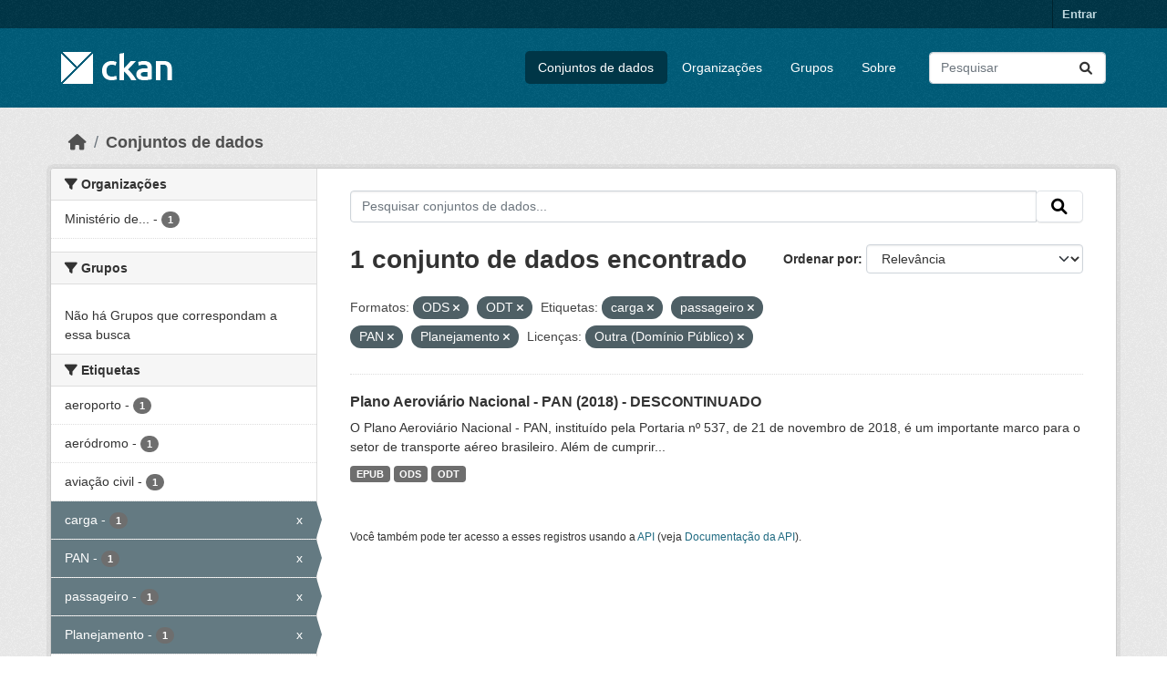

--- FILE ---
content_type: text/html; charset=utf-8
request_url: https://dados.transportes.gov.br/dataset?res_format=ODS&tags=carga&tags=passageiro&res_format=ODT&tags=PAN&license_id=other-pd&tags=Planejamento
body_size: 7047
content:
<!DOCTYPE html>
<!--[if IE 9]> <html lang="pt_BR" class="ie9"> <![endif]-->
<!--[if gt IE 8]><!--> <html lang="pt_BR"  > <!--<![endif]-->
  <head>
    <meta charset="utf-8" />
      <meta name="csrf_field_name" content="_csrf_token" />
      <meta name="_csrf_token" content="ImMxMWU5MzQ4MWRkYjI5ZWQ2NmRkN2RiY2EwNDZmOTZiNjA1ZGI2ZTci.aXJhPw._7EVDdUPH3Qn5iRzsC37z9LJSoY" />

      <meta name="generator" content="ckan 2.10.4" />
      <meta name="viewport" content="width=device-width, initial-scale=1.0">
    <title>Conjunto de dados - Ministério da Infraestrutura</title>

    
    <link rel="shortcut icon" href="/base/images/ckan.ico" />
    
  
      
      
      
    
  


    
      
      
    

    
    <link href="/webassets/base/1c87a999_main.css" rel="stylesheet"/>
<link href="/webassets/ckanext-activity/6ac15be0_activity.css" rel="stylesheet"/>
    
  </head>

  
  <body data-site-root="https://dados.transportes.gov.br/" data-locale-root="https://dados.transportes.gov.br/" >

    
    <div class="visually-hidden-focusable"><a href="#content">Skip to main content</a></div>
  

  
    

 
<div class="account-masthead">
  <div class="container">
     
    <nav class="account not-authed" aria-label="Account">
      <ul class="list-unstyled">
        
        <li><a href="/user/login">Entrar</a></li>
         
      </ul>
    </nav>
     
  </div>
</div>

<header class="masthead">
  <div class="container">
      
    <nav class="navbar navbar-expand-lg navbar-light">
      <hgroup class="header-image navbar-left">

      
      
      <a class="logo" href="/">
        <img src="/base/images/ckan-logo.png" alt="Ministério da Infraestrutura"
          title="Ministério da Infraestrutura" />
      </a>
      
      

       </hgroup>
      <button class="navbar-toggler" type="button" data-bs-toggle="collapse" data-bs-target="#main-navigation-toggle"
        aria-controls="main-navigation-toggle" aria-expanded="false" aria-label="Toggle navigation">
        <span class="fa fa-bars text-white"></span>
      </button>

      <div class="main-navbar collapse navbar-collapse" id="main-navigation-toggle">
        <ul class="navbar-nav ms-auto mb-2 mb-lg-0">
          
            
              
              

		          <li class="active"><a href="/dataset/">Conjuntos de dados</a></li><li><a href="/organization/">Organizações</a></li><li><a href="/group/">Grupos</a></li><li><a href="/about">Sobre</a></li>
	          
          </ul>

      
      
          <form class="d-flex site-search" action="/dataset/" method="get">
              <label class="d-none" for="field-sitewide-search">Search Datasets...</label>
              <input id="field-sitewide-search" class="form-control me-2"  type="text" name="q" placeholder="Pesquisar" aria-label="Pesquisar conjuntos de dados..."/>
              <button class="btn" type="submit" aria-label="Submit"><i class="fa fa-search"></i></button>
          </form>
      
      </div>
    </nav>
  </div>
</header>

  
    <div class="main">
      <div id="content" class="container">
        
          
            <div class="flash-messages">
              
                
              
            </div>
          

          
            <div class="toolbar" role="navigation" aria-label="Breadcrumb">
              
                
                  <ol class="breadcrumb">
                    
<li class="home"><a href="/" aria-label="Início"><i class="fa fa-home"></i><span> Início</span></a></li>
                    
  <li class="active"><a href="/dataset/">Conjuntos de dados</a></li>

                  </ol>
                
              
            </div>
          

          <div class="row wrapper">
            
            
            

            
              <aside class="secondary col-md-3">
                
                
  <div class="filters">
    <div>
      
        

    
    
	
	    
		<section class="module module-narrow module-shallow">
		    
			<h2 class="module-heading">
			    <i class="fa fa-filter"></i>
			    Organizações
			</h2>
		    
		    
			
			    
				<nav aria-label="Organizações">
				    <ul class="list-unstyled nav nav-simple nav-facet">
					
					    
					    
					    
					    
					    <li class="nav-item ">
						<a href="/dataset/?res_format=ODS&amp;res_format=ODT&amp;tags=carga&amp;tags=passageiro&amp;tags=PAN&amp;tags=Planejamento&amp;license_id=other-pd&amp;organization=mpor" title="Ministério de Portos e Aeroportos">
						    <span class="item-label">Ministério de...</span>
						    <span class="hidden separator"> - </span>
						    <span class="item-count badge">1</span>
							
						</a>
					    </li>
					
				    </ul>
				</nav>

				<p class="module-footer">
				    
					
				    
				</p>
			    
			
		    
		</section>
	    
	
    

      
        

    
    
	
	    
		<section class="module module-narrow module-shallow">
		    
			<h2 class="module-heading">
			    <i class="fa fa-filter"></i>
			    Grupos
			</h2>
		    
		    
			
			    
				<p class="module-content empty">Não há Grupos que correspondam a essa busca</p>
			    
			
		    
		</section>
	    
	
    

      
        

    
    
	
	    
		<section class="module module-narrow module-shallow">
		    
			<h2 class="module-heading">
			    <i class="fa fa-filter"></i>
			    Etiquetas
			</h2>
		    
		    
			
			    
				<nav aria-label="Etiquetas">
				    <ul class="list-unstyled nav nav-simple nav-facet">
					
					    
					    
					    
					    
					    <li class="nav-item ">
						<a href="/dataset/?res_format=ODS&amp;res_format=ODT&amp;tags=carga&amp;tags=passageiro&amp;tags=PAN&amp;tags=Planejamento&amp;license_id=other-pd&amp;tags=aeroporto" title="">
						    <span class="item-label">aeroporto</span>
						    <span class="hidden separator"> - </span>
						    <span class="item-count badge">1</span>
							
						</a>
					    </li>
					
					    
					    
					    
					    
					    <li class="nav-item ">
						<a href="/dataset/?res_format=ODS&amp;res_format=ODT&amp;tags=carga&amp;tags=passageiro&amp;tags=PAN&amp;tags=Planejamento&amp;license_id=other-pd&amp;tags=aer%C3%B3dromo" title="">
						    <span class="item-label">aeródromo</span>
						    <span class="hidden separator"> - </span>
						    <span class="item-count badge">1</span>
							
						</a>
					    </li>
					
					    
					    
					    
					    
					    <li class="nav-item ">
						<a href="/dataset/?res_format=ODS&amp;res_format=ODT&amp;tags=carga&amp;tags=passageiro&amp;tags=PAN&amp;tags=Planejamento&amp;license_id=other-pd&amp;tags=avia%C3%A7%C3%A3o+civil" title="">
						    <span class="item-label">aviação civil</span>
						    <span class="hidden separator"> - </span>
						    <span class="item-count badge">1</span>
							
						</a>
					    </li>
					
					    
					    
					    
					    
					    <li class="nav-item  active">
						<a href="/dataset/?res_format=ODS&amp;res_format=ODT&amp;tags=passageiro&amp;tags=PAN&amp;tags=Planejamento&amp;license_id=other-pd" title="">
						    <span class="item-label">carga</span>
						    <span class="hidden separator"> - </span>
						    <span class="item-count badge">1</span>
							<span class="facet-close">x</span>
						</a>
					    </li>
					
					    
					    
					    
					    
					    <li class="nav-item  active">
						<a href="/dataset/?res_format=ODS&amp;res_format=ODT&amp;tags=carga&amp;tags=passageiro&amp;tags=Planejamento&amp;license_id=other-pd" title="">
						    <span class="item-label">PAN</span>
						    <span class="hidden separator"> - </span>
						    <span class="item-count badge">1</span>
							<span class="facet-close">x</span>
						</a>
					    </li>
					
					    
					    
					    
					    
					    <li class="nav-item  active">
						<a href="/dataset/?res_format=ODS&amp;res_format=ODT&amp;tags=carga&amp;tags=PAN&amp;tags=Planejamento&amp;license_id=other-pd" title="">
						    <span class="item-label">passageiro</span>
						    <span class="hidden separator"> - </span>
						    <span class="item-count badge">1</span>
							<span class="facet-close">x</span>
						</a>
					    </li>
					
					    
					    
					    
					    
					    <li class="nav-item  active">
						<a href="/dataset/?res_format=ODS&amp;res_format=ODT&amp;tags=carga&amp;tags=passageiro&amp;tags=PAN&amp;license_id=other-pd" title="">
						    <span class="item-label">Planejamento</span>
						    <span class="hidden separator"> - </span>
						    <span class="item-count badge">1</span>
							<span class="facet-close">x</span>
						</a>
					    </li>
					
					    
					    
					    
					    
					    <li class="nav-item ">
						<a href="/dataset/?res_format=ODS&amp;res_format=ODT&amp;tags=carga&amp;tags=passageiro&amp;tags=PAN&amp;tags=Planejamento&amp;license_id=other-pd&amp;tags=Planejamento+estrat%C3%A9gico" title="">
						    <span class="item-label">Planejamento estratégico</span>
						    <span class="hidden separator"> - </span>
						    <span class="item-count badge">1</span>
							
						</a>
					    </li>
					
					    
					    
					    
					    
					    <li class="nav-item ">
						<a href="/dataset/?res_format=ODS&amp;res_format=ODT&amp;tags=carga&amp;tags=passageiro&amp;tags=PAN&amp;tags=Planejamento&amp;license_id=other-pd&amp;tags=Plano+Aerovi%C3%A1rio" title="">
						    <span class="item-label">Plano Aeroviário</span>
						    <span class="hidden separator"> - </span>
						    <span class="item-count badge">1</span>
							
						</a>
					    </li>
					
					    
					    
					    
					    
					    <li class="nav-item ">
						<a href="/dataset/?res_format=ODS&amp;res_format=ODT&amp;tags=carga&amp;tags=passageiro&amp;tags=PAN&amp;tags=Planejamento&amp;license_id=other-pd&amp;tags=Plano+Aerovi%C3%A1rio+Nacional" title="">
						    <span class="item-label">Plano Aeroviário Nacional</span>
						    <span class="hidden separator"> - </span>
						    <span class="item-count badge">1</span>
							
						</a>
					    </li>
					
				    </ul>
				</nav>

				<p class="module-footer">
				    
					
					    <a href="/dataset/?res_format=ODS&amp;res_format=ODT&amp;tags=carga&amp;tags=passageiro&amp;tags=PAN&amp;tags=Planejamento&amp;license_id=other-pd&amp;_tags_limit=0" class="read-more">Mostrar mais Etiquetas</a>
					
				    
				</p>
			    
			
		    
		</section>
	    
	
    

      
        

    
    
	
	    
		<section class="module module-narrow module-shallow">
		    
			<h2 class="module-heading">
			    <i class="fa fa-filter"></i>
			    Formatos
			</h2>
		    
		    
			
			    
				<nav aria-label="Formatos">
				    <ul class="list-unstyled nav nav-simple nav-facet">
					
					    
					    
					    
					    
					    <li class="nav-item ">
						<a href="/dataset/?res_format=ODS&amp;res_format=ODT&amp;tags=carga&amp;tags=passageiro&amp;tags=PAN&amp;tags=Planejamento&amp;license_id=other-pd&amp;res_format=EPUB" title="">
						    <span class="item-label">EPUB</span>
						    <span class="hidden separator"> - </span>
						    <span class="item-count badge">1</span>
							
						</a>
					    </li>
					
					    
					    
					    
					    
					    <li class="nav-item  active">
						<a href="/dataset/?res_format=ODT&amp;tags=carga&amp;tags=passageiro&amp;tags=PAN&amp;tags=Planejamento&amp;license_id=other-pd" title="">
						    <span class="item-label">ODS</span>
						    <span class="hidden separator"> - </span>
						    <span class="item-count badge">1</span>
							<span class="facet-close">x</span>
						</a>
					    </li>
					
					    
					    
					    
					    
					    <li class="nav-item  active">
						<a href="/dataset/?res_format=ODS&amp;tags=carga&amp;tags=passageiro&amp;tags=PAN&amp;tags=Planejamento&amp;license_id=other-pd" title="">
						    <span class="item-label">ODT</span>
						    <span class="hidden separator"> - </span>
						    <span class="item-count badge">1</span>
							<span class="facet-close">x</span>
						</a>
					    </li>
					
				    </ul>
				</nav>

				<p class="module-footer">
				    
					
				    
				</p>
			    
			
		    
		</section>
	    
	
    

      
        

    
    
	
	    
		<section class="module module-narrow module-shallow">
		    
			<h2 class="module-heading">
			    <i class="fa fa-filter"></i>
			    Licenças
			</h2>
		    
		    
			
			    
				<nav aria-label="Licenças">
				    <ul class="list-unstyled nav nav-simple nav-facet">
					
					    
					    
					    
					    
					    <li class="nav-item  active">
						<a href="/dataset/?res_format=ODS&amp;res_format=ODT&amp;tags=carga&amp;tags=passageiro&amp;tags=PAN&amp;tags=Planejamento" title="">
						    <span class="item-label">Outra (Domínio Público)</span>
						    <span class="hidden separator"> - </span>
						    <span class="item-count badge">1</span>
							<span class="facet-close">x</span>
						</a>
					    </li>
					
				    </ul>
				</nav>

				<p class="module-footer">
				    
					
				    
				</p>
			    
			
		    
		</section>
	    
	
    

      
    </div>
    <a class="close no-text hide-filters"><i class="fa fa-times-circle"></i><span class="text">close</span></a>
  </div>

              </aside>
            

            
              <div class="primary col-md-9 col-xs-12" role="main">
                
                
  <section class="module">
    <div class="module-content">
      
        
      
      
        
        
        







<form id="dataset-search-form" class="search-form" method="get" data-module="select-switch">

  
    <div class="input-group search-input-group">
      <input aria-label="Pesquisar conjuntos de dados..." id="field-giant-search" type="text" class="form-control input-lg" name="q" value="" autocomplete="off" placeholder="Pesquisar conjuntos de dados...">
      
      <span class="input-group-btn">
        <button class="btn btn-default btn-lg" type="submit" value="search" aria-label="Submit">
          <i class="fa fa-search"></i>
        </button>
      </span>
      
    </div>
  

  
    <span>






<input type="hidden" name="res_format" value="ODS" />





<input type="hidden" name="res_format" value="ODT" />





<input type="hidden" name="tags" value="carga" />





<input type="hidden" name="tags" value="passageiro" />





<input type="hidden" name="tags" value="PAN" />





<input type="hidden" name="tags" value="Planejamento" />





<input type="hidden" name="license_id" value="other-pd" />



</span>
  

  
    
      <div class="form-group control-order-by">
        <label for="field-order-by">Ordenar por</label>
        <select id="field-order-by" name="sort" class="form-control form-select">
          
            
              <option value="score desc, metadata_modified desc" selected="selected">Relevância</option>
            
          
            
              <option value="title_string asc">Nome Crescente</option>
            
          
            
              <option value="title_string desc">Nome Descrescente</option>
            
          
            
              <option value="metadata_modified desc">Modificada pela última vez</option>
            
          
            
          
        </select>
        
        <button class="btn btn-default js-hide" type="submit">Ir</button>
        
      </div>
    
  

  
    
      <h1>

  
  
  
  

1 conjunto de dados encontrado</h1>
    
  

  
    
      <p class="filter-list">
        
          
          <span class="facet">Formatos:</span>
          
            <span class="filtered pill">ODS
              <a href="/dataset/?res_format=ODT&amp;tags=carga&amp;tags=passageiro&amp;tags=PAN&amp;tags=Planejamento&amp;license_id=other-pd" class="remove" title="Remover"><i class="fa fa-times"></i></a>
            </span>
          
            <span class="filtered pill">ODT
              <a href="/dataset/?res_format=ODS&amp;tags=carga&amp;tags=passageiro&amp;tags=PAN&amp;tags=Planejamento&amp;license_id=other-pd" class="remove" title="Remover"><i class="fa fa-times"></i></a>
            </span>
          
        
          
          <span class="facet">Etiquetas:</span>
          
            <span class="filtered pill">carga
              <a href="/dataset/?res_format=ODS&amp;res_format=ODT&amp;tags=passageiro&amp;tags=PAN&amp;tags=Planejamento&amp;license_id=other-pd" class="remove" title="Remover"><i class="fa fa-times"></i></a>
            </span>
          
            <span class="filtered pill">passageiro
              <a href="/dataset/?res_format=ODS&amp;res_format=ODT&amp;tags=carga&amp;tags=PAN&amp;tags=Planejamento&amp;license_id=other-pd" class="remove" title="Remover"><i class="fa fa-times"></i></a>
            </span>
          
            <span class="filtered pill">PAN
              <a href="/dataset/?res_format=ODS&amp;res_format=ODT&amp;tags=carga&amp;tags=passageiro&amp;tags=Planejamento&amp;license_id=other-pd" class="remove" title="Remover"><i class="fa fa-times"></i></a>
            </span>
          
            <span class="filtered pill">Planejamento
              <a href="/dataset/?res_format=ODS&amp;res_format=ODT&amp;tags=carga&amp;tags=passageiro&amp;tags=PAN&amp;license_id=other-pd" class="remove" title="Remover"><i class="fa fa-times"></i></a>
            </span>
          
        
          
          <span class="facet">Licenças:</span>
          
            <span class="filtered pill">Outra (Domínio Público)
              <a href="/dataset/?res_format=ODS&amp;res_format=ODT&amp;tags=carga&amp;tags=passageiro&amp;tags=PAN&amp;tags=Planejamento" class="remove" title="Remover"><i class="fa fa-times"></i></a>
            </span>
          
        
      </p>
      <a class="show-filters btn btn-default">Filtrar Resultados</a>
    
  

</form>




      
      
        

  
    <ul class="dataset-list list-unstyled">
    	
	      
	        




  <li class="dataset-item">
    
      <div class="dataset-content">
        
          <h2 class="dataset-heading">
            
              
            
            
    <a href="/dataset/plano-aeroviario-nacional-pan-2018" title="Plano Aeroviário Nacional - PAN (2018) - DESCONTINUADO">
      Plano Aeroviário Nacional - PAN (2018) - DESCONTINUADO
    </a>
            
            
              
              
            
          </h2>
        
        
          
            <div>O Plano Aeroviário Nacional - PAN, instituído pela Portaria nº 537, de 21 de novembro de 2018, é um importante marco para o setor de transporte aéreo brasileiro. Além de cumprir...</div>
          
        
      </div>
      
        
          
            <ul class="dataset-resources list-unstyled">
              
                
                <li>
                  <a href="/dataset/plano-aeroviario-nacional-pan-2018" class="badge badge-default" data-format="epub">EPUB</a>
                </li>
                
                <li>
                  <a href="/dataset/plano-aeroviario-nacional-pan-2018" class="badge badge-default" data-format="ods">ODS</a>
                </li>
                
                <li>
                  <a href="/dataset/plano-aeroviario-nacional-pan-2018" class="badge badge-default" data-format="odt">ODT</a>
                </li>
                
              
            </ul>
          
        
      
    
  </li>

	      
	    
    </ul>
  

      
    </div>

    
      
    
  </section>

  
    <section class="module">
      <div class="module-content">
        
          <small>
            
            
            
           Você também pode ter acesso a esses registros usando a <a href="/api/3">API</a> (veja <a href="http://docs.ckan.org/en/2.10/api/">Documentação da API</a>). 
          </small>
        
      </div>
    </section>
  

              </div>
            
          </div>
        
      </div>
    </div>
  
    <footer class="site-footer">
  <div class="container">
    
    <div class="row">
      <div class="col-md-8 footer-links">
        
          <ul class="list-unstyled">
            
              <li><a href="/about">Sobre Ministério da Infraestrutura</a></li>
            
          </ul>
          <ul class="list-unstyled">
            
              
              <li><a href="http://docs.ckan.org/en/2.10/api/">API do CKAN</a></li>
              <li><a href="http://www.ckan.org/">Associação CKAN</a></li>
              <li><a href="http://www.opendefinition.org/okd/"><img src="/base/images/od_80x15_blue.png" alt="Open Data"></a></li>
            
          </ul>
        
      </div>
      <div class="col-md-4 attribution">
        
          <p><strong>Impulsionado por</strong> <a class="hide-text ckan-footer-logo" href="http://ckan.org">CKAN</a></p>
        
        
          
<form class="lang-select" action="/util/redirect" data-module="select-switch" method="POST">
  
<input type="hidden" name="_csrf_token" value="ImMxMWU5MzQ4MWRkYjI5ZWQ2NmRkN2RiY2EwNDZmOTZiNjA1ZGI2ZTci.aXJhPw._7EVDdUPH3Qn5iRzsC37z9LJSoY"/> 
  <div class="form-group">
    <label for="field-lang-select">Idioma</label>
    <select id="field-lang-select" name="url" data-module="autocomplete" data-module-dropdown-class="lang-dropdown" data-module-container-class="lang-container">
      
        <option value="/pt_BR/dataset?res_format=ODS&amp;tags=carga&amp;tags=passageiro&amp;res_format=ODT&amp;tags=PAN&amp;license_id=other-pd&amp;tags=Planejamento" selected="selected">
          português (Brasil)
        </option>
      
        <option value="/en/dataset?res_format=ODS&amp;tags=carga&amp;tags=passageiro&amp;res_format=ODT&amp;tags=PAN&amp;license_id=other-pd&amp;tags=Planejamento" >
          English
        </option>
      
        <option value="/es/dataset?res_format=ODS&amp;tags=carga&amp;tags=passageiro&amp;res_format=ODT&amp;tags=PAN&amp;license_id=other-pd&amp;tags=Planejamento" >
          español
        </option>
      
        <option value="/fr/dataset?res_format=ODS&amp;tags=carga&amp;tags=passageiro&amp;res_format=ODT&amp;tags=PAN&amp;license_id=other-pd&amp;tags=Planejamento" >
          français
        </option>
      
        <option value="/ro/dataset?res_format=ODS&amp;tags=carga&amp;tags=passageiro&amp;res_format=ODT&amp;tags=PAN&amp;license_id=other-pd&amp;tags=Planejamento" >
          română
        </option>
      
        <option value="/sq/dataset?res_format=ODS&amp;tags=carga&amp;tags=passageiro&amp;res_format=ODT&amp;tags=PAN&amp;license_id=other-pd&amp;tags=Planejamento" >
          shqip
        </option>
      
        <option value="/bs/dataset?res_format=ODS&amp;tags=carga&amp;tags=passageiro&amp;res_format=ODT&amp;tags=PAN&amp;license_id=other-pd&amp;tags=Planejamento" >
          bosanski
        </option>
      
        <option value="/gl/dataset?res_format=ODS&amp;tags=carga&amp;tags=passageiro&amp;res_format=ODT&amp;tags=PAN&amp;license_id=other-pd&amp;tags=Planejamento" >
          galego
        </option>
      
        <option value="/pt_PT/dataset?res_format=ODS&amp;tags=carga&amp;tags=passageiro&amp;res_format=ODT&amp;tags=PAN&amp;license_id=other-pd&amp;tags=Planejamento" >
          português (Portugal)
        </option>
      
        <option value="/zh_Hans_CN/dataset?res_format=ODS&amp;tags=carga&amp;tags=passageiro&amp;res_format=ODT&amp;tags=PAN&amp;license_id=other-pd&amp;tags=Planejamento" >
          中文 (简体, 中国)
        </option>
      
        <option value="/id/dataset?res_format=ODS&amp;tags=carga&amp;tags=passageiro&amp;res_format=ODT&amp;tags=PAN&amp;license_id=other-pd&amp;tags=Planejamento" >
          Indonesia
        </option>
      
        <option value="/eu/dataset?res_format=ODS&amp;tags=carga&amp;tags=passageiro&amp;res_format=ODT&amp;tags=PAN&amp;license_id=other-pd&amp;tags=Planejamento" >
          euskara
        </option>
      
        <option value="/mk/dataset?res_format=ODS&amp;tags=carga&amp;tags=passageiro&amp;res_format=ODT&amp;tags=PAN&amp;license_id=other-pd&amp;tags=Planejamento" >
          македонски
        </option>
      
        <option value="/zh_Hant_TW/dataset?res_format=ODS&amp;tags=carga&amp;tags=passageiro&amp;res_format=ODT&amp;tags=PAN&amp;license_id=other-pd&amp;tags=Planejamento" >
          中文 (繁體, 台灣)
        </option>
      
        <option value="/fa_IR/dataset?res_format=ODS&amp;tags=carga&amp;tags=passageiro&amp;res_format=ODT&amp;tags=PAN&amp;license_id=other-pd&amp;tags=Planejamento" >
          فارسی (ایران)
        </option>
      
        <option value="/vi/dataset?res_format=ODS&amp;tags=carga&amp;tags=passageiro&amp;res_format=ODT&amp;tags=PAN&amp;license_id=other-pd&amp;tags=Planejamento" >
          Tiếng Việt
        </option>
      
        <option value="/da_DK/dataset?res_format=ODS&amp;tags=carga&amp;tags=passageiro&amp;res_format=ODT&amp;tags=PAN&amp;license_id=other-pd&amp;tags=Planejamento" >
          dansk (Danmark)
        </option>
      
        <option value="/lt/dataset?res_format=ODS&amp;tags=carga&amp;tags=passageiro&amp;res_format=ODT&amp;tags=PAN&amp;license_id=other-pd&amp;tags=Planejamento" >
          lietuvių
        </option>
      
        <option value="/mn_MN/dataset?res_format=ODS&amp;tags=carga&amp;tags=passageiro&amp;res_format=ODT&amp;tags=PAN&amp;license_id=other-pd&amp;tags=Planejamento" >
          монгол (Монгол)
        </option>
      
        <option value="/cs_CZ/dataset?res_format=ODS&amp;tags=carga&amp;tags=passageiro&amp;res_format=ODT&amp;tags=PAN&amp;license_id=other-pd&amp;tags=Planejamento" >
          čeština (Česko)
        </option>
      
        <option value="/sk/dataset?res_format=ODS&amp;tags=carga&amp;tags=passageiro&amp;res_format=ODT&amp;tags=PAN&amp;license_id=other-pd&amp;tags=Planejamento" >
          slovenčina
        </option>
      
        <option value="/sv/dataset?res_format=ODS&amp;tags=carga&amp;tags=passageiro&amp;res_format=ODT&amp;tags=PAN&amp;license_id=other-pd&amp;tags=Planejamento" >
          svenska
        </option>
      
        <option value="/en_AU/dataset?res_format=ODS&amp;tags=carga&amp;tags=passageiro&amp;res_format=ODT&amp;tags=PAN&amp;license_id=other-pd&amp;tags=Planejamento" >
          English (Australia)
        </option>
      
        <option value="/hu/dataset?res_format=ODS&amp;tags=carga&amp;tags=passageiro&amp;res_format=ODT&amp;tags=PAN&amp;license_id=other-pd&amp;tags=Planejamento" >
          magyar
        </option>
      
        <option value="/pl/dataset?res_format=ODS&amp;tags=carga&amp;tags=passageiro&amp;res_format=ODT&amp;tags=PAN&amp;license_id=other-pd&amp;tags=Planejamento" >
          polski
        </option>
      
        <option value="/nb_NO/dataset?res_format=ODS&amp;tags=carga&amp;tags=passageiro&amp;res_format=ODT&amp;tags=PAN&amp;license_id=other-pd&amp;tags=Planejamento" >
          norsk bokmål (Norge)
        </option>
      
        <option value="/no/dataset?res_format=ODS&amp;tags=carga&amp;tags=passageiro&amp;res_format=ODT&amp;tags=PAN&amp;license_id=other-pd&amp;tags=Planejamento" >
          norsk
        </option>
      
        <option value="/uk_UA/dataset?res_format=ODS&amp;tags=carga&amp;tags=passageiro&amp;res_format=ODT&amp;tags=PAN&amp;license_id=other-pd&amp;tags=Planejamento" >
          українська (Україна)
        </option>
      
        <option value="/sr_Latn/dataset?res_format=ODS&amp;tags=carga&amp;tags=passageiro&amp;res_format=ODT&amp;tags=PAN&amp;license_id=other-pd&amp;tags=Planejamento" >
          srpski (latinica)
        </option>
      
        <option value="/he/dataset?res_format=ODS&amp;tags=carga&amp;tags=passageiro&amp;res_format=ODT&amp;tags=PAN&amp;license_id=other-pd&amp;tags=Planejamento" >
          עברית
        </option>
      
        <option value="/km/dataset?res_format=ODS&amp;tags=carga&amp;tags=passageiro&amp;res_format=ODT&amp;tags=PAN&amp;license_id=other-pd&amp;tags=Planejamento" >
          ខ្មែរ
        </option>
      
        <option value="/lv/dataset?res_format=ODS&amp;tags=carga&amp;tags=passageiro&amp;res_format=ODT&amp;tags=PAN&amp;license_id=other-pd&amp;tags=Planejamento" >
          latviešu
        </option>
      
        <option value="/el/dataset?res_format=ODS&amp;tags=carga&amp;tags=passageiro&amp;res_format=ODT&amp;tags=PAN&amp;license_id=other-pd&amp;tags=Planejamento" >
          Ελληνικά
        </option>
      
        <option value="/sl/dataset?res_format=ODS&amp;tags=carga&amp;tags=passageiro&amp;res_format=ODT&amp;tags=PAN&amp;license_id=other-pd&amp;tags=Planejamento" >
          slovenščina
        </option>
      
        <option value="/nl/dataset?res_format=ODS&amp;tags=carga&amp;tags=passageiro&amp;res_format=ODT&amp;tags=PAN&amp;license_id=other-pd&amp;tags=Planejamento" >
          Nederlands
        </option>
      
        <option value="/de/dataset?res_format=ODS&amp;tags=carga&amp;tags=passageiro&amp;res_format=ODT&amp;tags=PAN&amp;license_id=other-pd&amp;tags=Planejamento" >
          Deutsch
        </option>
      
        <option value="/am/dataset?res_format=ODS&amp;tags=carga&amp;tags=passageiro&amp;res_format=ODT&amp;tags=PAN&amp;license_id=other-pd&amp;tags=Planejamento" >
          አማርኛ
        </option>
      
        <option value="/ne/dataset?res_format=ODS&amp;tags=carga&amp;tags=passageiro&amp;res_format=ODT&amp;tags=PAN&amp;license_id=other-pd&amp;tags=Planejamento" >
          नेपाली
        </option>
      
        <option value="/it/dataset?res_format=ODS&amp;tags=carga&amp;tags=passageiro&amp;res_format=ODT&amp;tags=PAN&amp;license_id=other-pd&amp;tags=Planejamento" >
          italiano
        </option>
      
        <option value="/ru/dataset?res_format=ODS&amp;tags=carga&amp;tags=passageiro&amp;res_format=ODT&amp;tags=PAN&amp;license_id=other-pd&amp;tags=Planejamento" >
          русский
        </option>
      
        <option value="/ja/dataset?res_format=ODS&amp;tags=carga&amp;tags=passageiro&amp;res_format=ODT&amp;tags=PAN&amp;license_id=other-pd&amp;tags=Planejamento" >
          日本語
        </option>
      
        <option value="/es_AR/dataset?res_format=ODS&amp;tags=carga&amp;tags=passageiro&amp;res_format=ODT&amp;tags=PAN&amp;license_id=other-pd&amp;tags=Planejamento" >
          español (Argentina)
        </option>
      
        <option value="/tl/dataset?res_format=ODS&amp;tags=carga&amp;tags=passageiro&amp;res_format=ODT&amp;tags=PAN&amp;license_id=other-pd&amp;tags=Planejamento" >
          Filipino (Pilipinas)
        </option>
      
        <option value="/th/dataset?res_format=ODS&amp;tags=carga&amp;tags=passageiro&amp;res_format=ODT&amp;tags=PAN&amp;license_id=other-pd&amp;tags=Planejamento" >
          ไทย
        </option>
      
        <option value="/my_MM/dataset?res_format=ODS&amp;tags=carga&amp;tags=passageiro&amp;res_format=ODT&amp;tags=PAN&amp;license_id=other-pd&amp;tags=Planejamento" >
          မြန်မာ (မြန်မာ)
        </option>
      
        <option value="/ar/dataset?res_format=ODS&amp;tags=carga&amp;tags=passageiro&amp;res_format=ODT&amp;tags=PAN&amp;license_id=other-pd&amp;tags=Planejamento" >
          العربية
        </option>
      
        <option value="/ko_KR/dataset?res_format=ODS&amp;tags=carga&amp;tags=passageiro&amp;res_format=ODT&amp;tags=PAN&amp;license_id=other-pd&amp;tags=Planejamento" >
          한국어 (대한민국)
        </option>
      
        <option value="/is/dataset?res_format=ODS&amp;tags=carga&amp;tags=passageiro&amp;res_format=ODT&amp;tags=PAN&amp;license_id=other-pd&amp;tags=Planejamento" >
          íslenska
        </option>
      
        <option value="/uk/dataset?res_format=ODS&amp;tags=carga&amp;tags=passageiro&amp;res_format=ODT&amp;tags=PAN&amp;license_id=other-pd&amp;tags=Planejamento" >
          українська
        </option>
      
        <option value="/hr/dataset?res_format=ODS&amp;tags=carga&amp;tags=passageiro&amp;res_format=ODT&amp;tags=PAN&amp;license_id=other-pd&amp;tags=Planejamento" >
          hrvatski
        </option>
      
        <option value="/fi/dataset?res_format=ODS&amp;tags=carga&amp;tags=passageiro&amp;res_format=ODT&amp;tags=PAN&amp;license_id=other-pd&amp;tags=Planejamento" >
          suomi
        </option>
      
        <option value="/tr/dataset?res_format=ODS&amp;tags=carga&amp;tags=passageiro&amp;res_format=ODT&amp;tags=PAN&amp;license_id=other-pd&amp;tags=Planejamento" >
          Türkçe
        </option>
      
        <option value="/bg/dataset?res_format=ODS&amp;tags=carga&amp;tags=passageiro&amp;res_format=ODT&amp;tags=PAN&amp;license_id=other-pd&amp;tags=Planejamento" >
          български
        </option>
      
        <option value="/en_GB/dataset?res_format=ODS&amp;tags=carga&amp;tags=passageiro&amp;res_format=ODT&amp;tags=PAN&amp;license_id=other-pd&amp;tags=Planejamento" >
          English (United Kingdom)
        </option>
      
        <option value="/ca/dataset?res_format=ODS&amp;tags=carga&amp;tags=passageiro&amp;res_format=ODT&amp;tags=PAN&amp;license_id=other-pd&amp;tags=Planejamento" >
          català
        </option>
      
        <option value="/sr/dataset?res_format=ODS&amp;tags=carga&amp;tags=passageiro&amp;res_format=ODT&amp;tags=PAN&amp;license_id=other-pd&amp;tags=Planejamento" >
          српски
        </option>
      
    </select>
  </div>
  <button class="btn btn-default d-none " type="submit">Ir</button>
</form>


        
      </div>
    </div>
    
  </div>
</footer>
  
  
  
  
  
  
    

  

      

    
    
    <link href="/webassets/vendor/f3b8236b_select2.css" rel="stylesheet"/>
<link href="/webassets/vendor/d05bf0e7_fontawesome.css" rel="stylesheet"/>
    <script src="/webassets/vendor/8c3c143a_jquery.js" type="text/javascript"></script>
<script src="/webassets/vendor/5027b870_vendor.js" type="text/javascript"></script>
<script src="/webassets/vendor/6d1ad7e6_bootstrap.js" type="text/javascript"></script>
<script src="/webassets/base/6fddaa3f_main.js" type="text/javascript"></script>
<script src="/webassets/base/0d750fad_ckan.js" type="text/javascript"></script>
<script src="/webassets/activity/0fdb5ee0_activity.js" type="text/javascript"></script>
  </body>
</html>